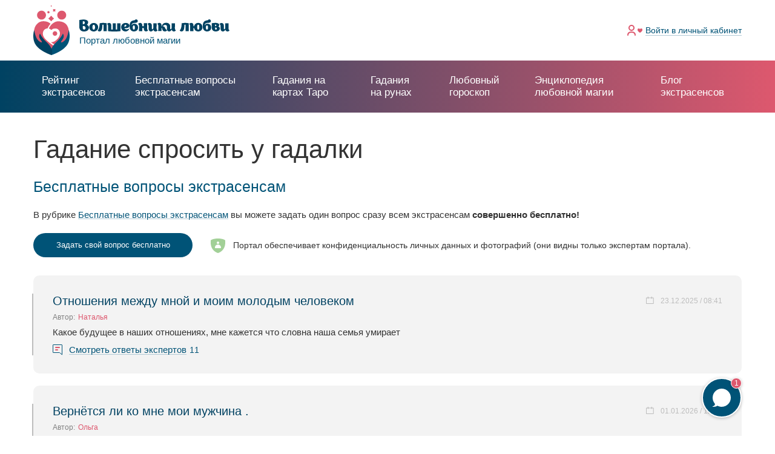

--- FILE ---
content_type: text/html; charset=UTF-8
request_url: https://www.magecam.ru/gadalka/gadanie_sprosit_u_gadalki
body_size: 8079
content:

<!DOCTYPE html>
<html lang="ru">
    <head>
        <meta charset="UTF-8">
                <title>Гадание спросить у гадалки</title>
        <meta content="" name="author">
        <meta content="" name="keywords">
        <meta content="width=device-width, minimum-scale=1, maximum-scale=1, user-scalable=no" name="viewport">
        <meta content="ie=edge" http-equiv="x-ua-compatible">
        <link rel="icon" href="/img/icons/favicon.ico" type="image/x-icon">

        <!-- PWA tags -->
        <meta name="mobile-web-app-capable" content="yes">
        <meta name="apple-mobile-web-app-title" content="Magecam">
        <meta name="apple-mobile-web-app-capable" content="yes">
        <meta name="apple-mobile-web-app-status-bar-style" content="black">
        <link rel="apple-touch-icon-precomposed" href="/img/icons/favicon.ico">
        <meta name="msapplication-TileImage" content="/img/icons/favicon.ico">
        <meta name="msapplication-TileColor" content="#3372DF">
        <link rel="manifest" href="/manifest.json">

                <link rel="canonical" href="https://www.magecam.ru/gadalka/gadanie_sprosit_u_gadalki"/>        
        <meta name="description" content="Чтобы узнать, что мешает избавиться от одиночества, нужно заказать на портале гадание, спросить у гадалки о самом сокровенном, получить советы и помощь. ">
<meta name="keyword" content="">
<link href="/assets/a515276d/css/bootstrap.min.css?v=1660634321" rel="stylesheet" defer="">
<link href="/js/libs/datepicker/css/daterangepicker.min.css?v=1560756862" rel="stylesheet" media="none" onload="if(media!==&#039;all&#039;)media=&#039;all&#039;">
<link href="/js/libs/jquery.scrollbar/jquery.scrollbar.min.css?v=1560756862" rel="stylesheet" media="none" onload="if(media!==&#039;all&#039;)media=&#039;all&#039;">
<link href="/js/libs/fancybox/jquery.fancybox.min.css?v=1560756862" rel="stylesheet" media="none" onload="if(media!==&#039;all&#039;)media=&#039;all&#039;">
<link href="/js/libs/slick/A.slick.css,qv=1560756862.pagespeed.cf.cj4NKwbkNj.css" rel="stylesheet" media="none" onload="if(media!==&#039;all&#039;)media=&#039;all&#039;">
<link href="/css/A.app.css,,qv==1612779823+app-custom.css,,qv==1628530111,Mcc.jyfb6EQrCr.css.pagespeed.cf.IQPW2kahsC.css" rel="stylesheet">

        <script>function updateViewport(){var displayWidth=screen.width;var width='device-width';var ratio=1;if(screen.width<425){width=320;ratio=displayWidth/width;}else if(screen.width<800){width=425;ratio=displayWidth/width;}else{width='device-width';ratio=1;}document.querySelector('meta[name="viewport"]').setAttribute('content','width='+width+', initial-scale='+ratio+', maximum-scale='+ratio+', minimum-scale='+ratio+', user-scalable=no');}updateViewport();</script>
                    <script type="text/javascript">(function(d,w,c){(w[c]=w[c]||[]).push(function(){try{w.yaCounter27743154=new Ya.Metrika({id:27743154,webvisor:true,clickmap:true,trackLinks:true,accurateTrackBounce:true});}catch(e){}});var n=d.getElementsByTagName("script")[0],s=d.createElement("script"),f=function(){n.parentNode.insertBefore(s,n);};s.type="text/javascript";s.async=true;s.src=(d.location.protocol=="https:"?"https:":"http:")+"//mc.yandex.ru/metrika/watch.js";if(w.opera=="[object Opera]"){d.addEventListener("DOMContentLoaded",f,false);}else{f();}})(document,window,"yandex_metrika_callbacks");</script>
            <noscript><div><img src="//mc.yandex.ru/watch/27743154" style="position:absolute; left:-9999px;" alt=""/></div></noscript>
            <script type="text/javascript">new Image().src="//counter.yadro.ru/hit?r"+escape(document.referrer)+((typeof(screen)=="undefined")?"":";s"+screen.width+"*"+screen.height+"*"+(screen.colorDepth?screen.colorDepth:screen.pixelDepth))+";u"+escape(document.URL)+";"+Math.random();</script>
                <link rel="dns-prefetch" href="//yastatic.net"><link rel="dns-prefetch" href="//magecam.ru"></head>
<body><noscript><meta HTTP-EQUIV="refresh" content="0;url='https://www.magecam.ru/gadalka/gadanie_sprosit_u_gadalki?PageSpeed=noscript'" /><style><!--table,div,span,font,p{display:none} --></style><div style="display:block">Please click <a href="https://www.magecam.ru/gadalka/gadanie_sprosit_u_gadalki?PageSpeed=noscript">here</a> if you are not redirected within a few seconds.</div></noscript>
    <div class="up js-slideup-arrow" id="up">Наверх</div>    <main class="main-wrapper main-wrapper--desktop">
        <section class="main-content main-content--white">
            <script type="text/javascript">var fcm_user_id=null;var fcm_subscribe_user=false;</script>            
<header class="header ">
    <div class="container">
        <div class="header__wrapper">
            <div class="header__burger " id="burger">
                <div class="header__burger-line"></div>
                <div class="header__burger-line"></div>
                <div class="header__burger-line header__burger-line--red"></div>
            </div>
            <a class="logo" href="/">
                <img class="logo__main" src="/img/logo/logo.svg" alt="">
                <div class="logo__block">
                    <img src="/img/logo/logo_text.svg" alt="">
                    <div class="logo__text">Портал любовной магии</div>
                </div>
            </a>
                            <ul class="header-menu">
                    <li class="header-menu__item">
                        <div class="header-menu__icon">
                            <img src="/img/icons/log_in.svg" alt="">
                        </div>
                        <a class="header-menu__link header-menu__link--light" href="/auth/signin">Войти <span class="tablet">в личный кабинет</span></a>                    </li>
                </ul>
                    </div>
        <div class="header__burger-bg"></div>
    </div>
</header>
            
            <div class="header-border "></div>
            <nav class="main-nav " id="main-nav">
                <ul class="main-nav__list">
                    <li class="main-nav__item">
                        <a class="main-nav__link" href="/onlineconsult">Рейтинг экстрасенсов</a>
                    </li>
                    <li class="main-nav__item
                                            ">
                        <a class="main-nav__link main-nav__link--height" href="/questions"><span class="line">Бесплатные вопросы</span> экстрасенсам</a>
                    </li>
                    <li class="main-nav__item">
                        <a class="main-nav__link" href="/gadaniye_na_kartah_taro">Гадания на картах Таро</a>
                    </li>
                    <li class="main-nav__item">
                        <a class="main-nav__link" href="/gadaniye_na_runah">Гадания на рунах</a>
                    </li>
                    <li class="main-nav__item main-nav__item--hide">
                        <a class="main-nav__link main-nav__link--blue" href="/lybovniy_goroskop/segodnya">Любовный гороскоп</a>
                    </li>
                    <li class="main-nav__item main-nav__item--hide
                                            ">
                        <a class="main-nav__link main-nav__link--blue" href="/new-wiki">Энциклопедия любовной магии</a>
                    </li>
                    <li class="main-nav__item main-nav__item--hide
                                            ">
                        <a class="main-nav__link main-nav__link--blue" href="/blog">Блог экстрасенсов</a>
                    </li>
                    <li class="main-nav__item main-nav__item--parent">Еще
                        <ul class="main-nav__sublist">
                            <li class="main-nav__sublist-item">
                                <a class="main-nav__sublist-link" href="/lybovniy_goroskop/segodnya">Любовный гороскоп</a>
                            </li>
                            <li class="main-nav__sublist-item
                                                            ">
                                <a class="main-nav__sublist-link" href="/new-wiki">Энциклопедия любовной магии</a>
                            </li>
                            <li class="main-nav__sublist-item
                                                            ">
                                <a class="main-nav__sublist-link" href="/blog">Блог экстрасенсов</a>
                            </li>
                        </ul>
                    </li>
                </ul>
            </nav>

            
<div class="page">
    <div class="container" itemscope="" itemtype="http://schema.org/Article">
        <meta itemprop="description" content="Чтобы узнать, что мешает избавиться от одиночества, нужно заказать на портале гадание, спросить у гадалки о самом сокровенном, получить советы и помощь. ">
        <h1 class="useful-articles__header" itemprop="headline">Гадание спросить у гадалки</h1>
        <div class="wrapper">
                        <section class="content content--free useful-articles__section">
                
<div class="useful-articles__questions useful-articles__questions--old">
    <div class="content-block ">
        <div class="content-block">
            <span class="title-h2 title-blue way__title">Бесплатные вопросы экстрасенсам</span>
        </div>
        <div class="content-text content-text--medium">
            В рубрике <a class="link" href="/questions">Бесплатные вопросы экстрасенсам</a> вы можете задать один вопрос сразу всем экстрасенсам <b>совершенно бесплатно!</b>
        </div>
        <div class="content-row">
            <a class="main-list__question main-list__question--big" href="/auth/signup?redirectTo=%2Fquestions%2Fnew&stat_event=free_question_click">Задать свой вопрос бесплатно</a>
            <div class="content-text content-text--center">Портал обеспечивает конфиденциальность личных данных и фотографий (они видны только экспертам портала).</div>
        </div>
    </div>
    <div class="questions questions--free">
        

<div class="questions__wrapper">
    <div class="questions__item ">
    <div class="questions__item-header">
                <div class="questions__item-name">
            <a class="questions__item-name__link" href="/questions/239612">Отношения между мной и моим молодым человеком </a>
        </div>
        <div class="questions__item-date">23.12.2025 / 08:41</div>
    </div>
    <div class="questions__item-author">
        <div class="questions__item-author__title">
            Автор: 
        </div>
        <div class="questions__item-author__name">
                    <span class="red">Наталья </span>
                </div>
            </div>
    <div class="questions__item-text questions__item-text--text">Какое будущее в наших отношениях, мне кажется что словна наша семья умирает </div>
            <div class="questions__item-footer">
            <svg width="16" height="18" viewBox="0 0 16 18" fill="none" xmlns="http://www.w3.org/2000/svg">
                <path d="M15.5 1V16.9325L11.5201 13.6159L11.381 13.5H11.2H0.999999C0.723857 13.5 0.5 13.2761 0.5 13V1C0.5 0.723858 0.723858 0.5 1 0.5H15C15.2761 0.5 15.5 0.723858 15.5 1Z" stroke="#005377"></path>
                <rect x="4" y="4" width="8" height="2" rx="1" fill="#DD586E"></rect>
                <rect x="4" y="8" width="5" height="2" rx="1" fill="#DD586E"></rect>
            </svg>
            <a class="questions__item-answers" href="/questions/239612">Смотреть ответы экспертов</a>
            <div class="questions__item-count">11</div>
        </div>
    </div><div class="questions__item ">
    <div class="questions__item-header">
                <div class="questions__item-name">
            <a class="questions__item-name__link" href="/questions/239717">Вернётся ли ко мне  мои мужчина . </a>
        </div>
        <div class="questions__item-date">01.01.2026 / 12:16</div>
    </div>
    <div class="questions__item-author">
        <div class="questions__item-author__title">
            Автор: 
        </div>
        <div class="questions__item-author__name">
                    <span class="red">Ольга</span>
                </div>
            </div>
    <div class="questions__item-text questions__item-text--text">У нас было всё хорошо  , но я получила травму и что перевернулось. Потом меня оговорили. Он ушёл молча, сейчас заблокировал меня, боится встречи со мной. Сильно пил, и его подобрала женщина он с ней. Решил, что ей обязан и собрался женится и венчатса.? Меня интересует вернутся ли он ко мне. Я задыха...</div>
            <div class="questions__item-footer">
            <svg width="16" height="18" viewBox="0 0 16 18" fill="none" xmlns="http://www.w3.org/2000/svg">
                <path d="M15.5 1V16.9325L11.5201 13.6159L11.381 13.5H11.2H0.999999C0.723857 13.5 0.5 13.2761 0.5 13V1C0.5 0.723858 0.723858 0.5 1 0.5H15C15.2761 0.5 15.5 0.723858 15.5 1Z" stroke="#005377"></path>
                <rect x="4" y="4" width="8" height="2" rx="1" fill="#DD586E"></rect>
                <rect x="4" y="8" width="5" height="2" rx="1" fill="#DD586E"></rect>
            </svg>
            <a class="questions__item-answers" href="/questions/239717">Смотреть ответы экспертов</a>
            <div class="questions__item-count">13</div>
        </div>
    </div><div class="questions__item ">
    <div class="questions__item-header">
                <div class="questions__item-name">
            <a class="questions__item-name__link" href="/questions/239885">Проблема с женой, вместе 10 лет, в ссоре, разговоры о разводе</a>
        </div>
        <div class="questions__item-date">08.01.2026 / 09:43</div>
    </div>
    <div class="questions__item-author">
        <div class="questions__item-author__title">
            Автор: 
        </div>
        <div class="questions__item-author__name">
                    <span class="red">Илья</span>
                </div>
            </div>
    <div class="questions__item-text questions__item-text--text">Здравствуйте! С супругой 10 лет вместе, из них 4 в браке, детей до сих пор нет, на первом месте всегда была карьера. На данный момент, я претерпеваю трудности в карьере, сокращение, доходы сокращаются. Супруга наоборот пошла вверх. Наблюдается финансовое неравенство. Но тем не менее, стараюсь воспол...</div>
            <div class="questions__item-footer">
            <svg width="16" height="18" viewBox="0 0 16 18" fill="none" xmlns="http://www.w3.org/2000/svg">
                <path d="M15.5 1V16.9325L11.5201 13.6159L11.381 13.5H11.2H0.999999C0.723857 13.5 0.5 13.2761 0.5 13V1C0.5 0.723858 0.723858 0.5 1 0.5H15C15.2761 0.5 15.5 0.723858 15.5 1Z" stroke="#005377"></path>
                <rect x="4" y="4" width="8" height="2" rx="1" fill="#DD586E"></rect>
                <rect x="4" y="8" width="5" height="2" rx="1" fill="#DD586E"></rect>
            </svg>
            <a class="questions__item-answers" href="/questions/239885">Смотреть ответы экспертов</a>
            <div class="questions__item-count">12</div>
        </div>
    </div><div class="questions__item ">
    <div class="questions__item-header">
                <div class="questions__item-name">
            <a class="questions__item-name__link" href="/questions/239959">Связь с девушкой</a>
        </div>
        <div class="questions__item-date">12.01.2026 / 00:34</div>
    </div>
    <div class="questions__item-author">
        <div class="questions__item-author__title">
            Автор: 
        </div>
        <div class="questions__item-author__name">
                    <span class="red">Ильшат</span>
                </div>
            </div>
    <div class="questions__item-text questions__item-text--text">Здравствуйте! мы раньше общались с ней, но она не захотела продолжения. Неоднократная попытка не увенчалось успехом. Напишет ли она мне когда-нибудь вновь, есть ли у нее кто-то? Будет ли продолжение или никакого будущего с этой девушкой?</div>
            <div class="questions__item-footer">
            <svg width="16" height="18" viewBox="0 0 16 18" fill="none" xmlns="http://www.w3.org/2000/svg">
                <path d="M15.5 1V16.9325L11.5201 13.6159L11.381 13.5H11.2H0.999999C0.723857 13.5 0.5 13.2761 0.5 13V1C0.5 0.723858 0.723858 0.5 1 0.5H15C15.2761 0.5 15.5 0.723858 15.5 1Z" stroke="#005377"></path>
                <rect x="4" y="4" width="8" height="2" rx="1" fill="#DD586E"></rect>
                <rect x="4" y="8" width="5" height="2" rx="1" fill="#DD586E"></rect>
            </svg>
            <a class="questions__item-answers" href="/questions/239959">Смотреть ответы экспертов</a>
            <div class="questions__item-count">10</div>
        </div>
    </div></div>

    <div class="questions__footer questions__footer--center">
        <a class="main-list__btn main-list__btn--wide main-list__btn--free" href="/questions">К списку всех вопросов</a>
    </div>

    </div>
    <div class="content-block">
        <div class="content-row">
            <a class="main-list__question main-list__question--big" href="/auth/signup?redirectTo=%2Fquestions%2Fnew&stat_event=free_question_click">Задать свой вопрос бесплатно</a>
            <div class="content-text content-text--center">Портал обеспечивает конфиденциальность личных данных и фотографий (они видны только экспертам портала).</div>
        </div>
    </div>
</div>                <div class="useful-articles__article useful-articles__article--old" itemprop="articleBody">
                    <p style="text-align: justify;">Если безответная любовь и продолжительное одиночество становятся &nbsp;спутниками жизни женщины, то отчаиваться все же не нужно. Ведь подобные жизненные ситуации многие сумели разрешить с помощью людей, умеющих предвидеть будущее и четко анализировать настоящие. Такие одаренные эксперты сотрудничают с нашим сайтом, их список вы можете просмотреть ниже. Необходимо только выбрать экстрасенса, заказать <strong>гадание, спросить у гадалки</strong> совет о том, что делать в вашей ситуации. Лучшие проверенные экстрасенсы, сотрудничающие с нашим ресурсом, применяют белую магию и помогают людям обрести взаимные и крепкие чувства. Заказать <strong>гадание на любовь у гадалки </strong>можно непосредственно на портале, где есть подробная информация об экспертах и много отзывов об их возможностях. &nbsp;</p>                  </div>
                <meta itemprop="author" content="Magecam.ru"/>
                <meta itemprop="datePublished " content="1970-01-01T03:00:00+03:00"/>
                <meta itemprop="dateModified " content="2019-06-26T06:24:47+03:00"/>
                                
                <span itemtype="https://schema.org/Organization" itemscope="itemscope" itemprop="publisher">
                    <meta itemprop="name" content="Magecam.ru"/>
                    <meta itemprop="url" content="https://www.magecam.ru/"/>

                    <span itemprop="logo" itemscope itemtype="https://schema.org/ImageObject">
                        <meta itemprop="url" content="https://www.magecam.ru/img/mail/logo-email.jpg">
                    </span>
                </span>
                <meta itemprop="mainEntityOfPage" content="https://www.magecam.ru/gadalka/gadanie_sprosit_u_gadalki">

                <div class="useful-articles__rating">
                    <div class="useful-articles__rating-title">Оцените материал:</div>
                    <div class="useful-articles__rating-wrapper js-article-rate" data-id="727" data-rating_val="4.71" data-rating_type="overall">
                                                    <div class="useful-articles__rating-star
                            useful-articles__rating-star--good" data-rating="1">

                            </div>
                                                    <div class="useful-articles__rating-star
                            useful-articles__rating-star--good" data-rating="2">

                            </div>
                                                    <div class="useful-articles__rating-star
                            useful-articles__rating-star--good" data-rating="3">

                            </div>
                                                    <div class="useful-articles__rating-star
                            useful-articles__rating-star--good" data-rating="4">

                            </div>
                                                    <div class="useful-articles__rating-star
                            useful-articles__rating-star--half" data-rating="5">

                            </div>
                                            </div>
                </div>

                <div class="useful-articles__share">
                    <div class="useful-articles__share-title">Поделиться статьей в соцсетях</div>
                    <div class="useful-articles__share-wrapper">
                        <div class="ya-share2" data-curtain data-shape="round" data-services="vkontakte,facebook,odnoklassniki,telegram,twitter"></div>
                    </div>
                </div>

                
<a name="comments"></a>

<div class="useful-articles__comment">
    <div class="useful-articles__comment-header">Комментарии к статье от пользователей:</div>

    <div class="useful-articles__comment-list">
    <div class="content-blank__content">Нет комментариев</div>    </div>

    <div class="useful-articles__comment-add">
        <div class="useful-articles__comment-add-header">Оставьте свой комментарий:</div>
        <form id="w0" class="useful-articles__comment-add-form activeForm" action="/article/ajax-add-comment/727" method="post" data-formname="articlecommentform">            <div class="form__block field-articlecommentform-text required">

<textarea id="articlecommentform-text" class="textarea textarea-scrollbar scrollbar-outer useful-articles__comment-add-textarea" name="ArticleCommentForm[text]" placeholder="Текст комментария" aria-required="true"></textarea>

<div class="form__error"></div>
</div>
            <div class="useful-articles__comment-add-footer">
                <button type="submit" class="btn btn--mid useful-articles__comment-add-btn">Добавить комментарий</button>            </div>
        </form>    </div>
</div>

                                                    <div class="popup">
        <div class="popup__wrapper">
            <div class="popup__count">1</div>
        </div>
    </div>
    <div class="popup-modal">
        <div class="popup-modal__wrapper">
            <div class="popup-modal__close">
                <div class="popup-modal__close-wrapper"></div>
            </div>
            <div class="popup-modal__header">У вас есть 1 (один) бесплатный вопрос экстрасенсам!</div>
            <div class="popup-modal__text">Обратитесь сразу ко всему сообществу экстрасенсов портала «Волшебники любви»!</div>
            <div class="popup-modal__text">Получите мнения о вашей ситуации от разных экспертов в любовной магии СОВЕРШЕННО БЕСПЛАТНО!</div>
            <div class="popup-modal__footer">
                <a class="btn btn--mid popup-modal__more" href="/questions?stat_event=question_banner_click">Подробнее</a>
            </div>
        </div>
    </div>
    <div class="popup-modal__background"></div>
            </section>
       </div>
    </div>
</div>

    <script type="text/javascript">kamtorstat_sections=["C\u0442\u0430\u0440\u044b\u0435 \u0441\u0442\u0430\u0442\u044c\u0438","\u0413\u0430\u0434\u0430\u043b\u043a\u0438","\u0413\u0430\u0434\u0430\u043d\u0438\u0435 \u0441\u043f\u0440\u043e\u0441\u0438\u0442\u044c \u0443 \u0433\u0430\u0434\u0430\u043b\u043a\u0438"];</script>
    

        </section>
        <footer class="footer">
            <div class="container">
                <div class="footer__wrapper">
                    <div class="footer__block">
                        <div class="footer__title">Наш портал</div>
                        <div class="footer__row">
                            <ul class="footer__list">
                                <li class="footer__list-item">
                                    <a class="footer__list-link" href="/onlineconsult">Рейтинг экстрасенсов</a>
                                </li>
                                <li class="footer__list-item">
                                    <a class="footer__list-link" href="/questions">Бесплатные вопросы</a>
                                </li>
                                <li class="footer__list-item">
                                    <a class="footer__list-link" href="/lybovniy_goroskop/segodnya">Любовный гороскоп</a>
                                </li>
                                <li class="footer__list-item">
                                    <a class="footer__list-link" href="/blog">Блоги экстрасенсов</a>
                                </li>
                                <li class="footer__list-item">
                                    <a class="footer__list-link" href="/gadaniye_na_kartah_taro">Онлайн-гадания</a>
                                </li>
                                                                <li class="footer__list-item">
                                    <a class="footer__list-link" href="/articles">Полезные статьи</a>
                                </li>
                            </ul>
                        </div>
                    </div>
                    <div class="footer__block">
                        <div class="footer__title">Для экспертов</div>
                        <div class="footer__row">
                            <ul class="footer__list">
                                <li class="footer__list-item">
                                    <a class="footer__list-link" href="/auth/regexpert">Стать экспертом на сайте</a>
                                </li>
                            </ul>
                        </div>
                    </div>
                    <div class="footer__block">
                        <div class="footer__title">Сервис и помощь</div>
                        <ul class="footer__list footer__list--bottom">
                            <li class="footer__list-item">
                                <a class="footer__list-link" href="/pages/help">Справка по сайту</a>
                            </li>
                            <li class="footer__list-item">
                                <a class="footer__list-link" href="/support">Техническая поддержка</a>
                            </li>
                        </ul>
                    </div>
                    <div class="footer__block">
                        <a class="logo logo--footer" href="/">
                            <img class="logo__main logo__main--footer" src="/img/logo/logo-footer.svg" alt="">
                            <div class="logo__block logo__block--footer">
                                <img src="/img/logo/logo_text-footer.svg" alt="">
                                <div class="logo__text logo__text--footer">Портал любовной магии</div>
                            </div>
                        </a>
                        <div class="footer__copyright">© 2008-2026 «Волшебники любви»<br>Портал любовной магии.<br>Все права защищены.</div>

                    </div>
                </div>
            </div>
        </footer>
    </main>
    <div class="modal fade modal-box-alert">
    <div class="modal-dialog modal-dialog-centered modal-dialog--medium modal-dialog--mob_wide">
        <div class="modal-content">
            <div class="modal-box-alert-close">
                <svg width="10" height="10" viewBox="0 0 10 10" fill="none" xmlns="http://www.w3.org/2000/svg">
                    <path d="M0.5 0.5L9.5 9.5" stroke="#828282"/>
                    <path d="M9.5 0.5L0.5 9.5" stroke="#828282"/>
                </svg>
            </div>
            <div class="modal-body">
                <div class="modal-header">
                    <div class="modal-title">---</div>
                </div>
                <div class="modal-description"></div>
            </div>
            <div class="modal-footer modal-footer--sb btn-block-preloader">
                <button class="btn modal-mob_btn modal-box-alert__button modal-box-alert-confirm">Подтвердить</button>
                <button class="btn btn--border modal-mob_btn modal-box-alert__button modal-box-alert-cancel">Отмена</button>
            </div>
        </div>
    </div>
</div>
        
    
    <script src="https://yastatic.net/share2/share.js" async></script>
<script src="/assets/98e8b487/jquery.min.js,qv=1580195592.pagespeed.jm.tJmcu2pzqb.js"></script>
<script src="/assets,_f6a594ee,_yii.js,qv==1580195592+assets,_f6a594ee,_yii.validation.js,qv==1580195592+assets,_f6a594ee,_yii.activeForm.js,qv==1580195592+js,_libs,_popper.min.js,qv==1560756862.pagespeed.jc.KD1blCY9b7.js"></script><script>eval(mod_pagespeed_I$rpWacuqk);</script>
<script>eval(mod_pagespeed_jov07Nsvx5);</script>
<script>eval(mod_pagespeed_iwFSmQ$qVF);</script>
<script>eval(mod_pagespeed_QbG8Z4zKD6);</script>
<script src="/js/libs/bootstrap.min.js,qv=1560756862.pagespeed.jm.MrbHTYgm9G.js"></script>
<script src="/js/libs/datepicker/moment.min.js,qv==1560756862+moment.ru.js,qv==1560756862+daterangepicker.min.js,qv==1560756862.pagespeed.jc.Qo56l4b78b.js"></script><script>eval(mod_pagespeed_HyouS26nd3);</script>
<script>eval(mod_pagespeed_cTd92xiZel);</script>
<script>eval(mod_pagespeed_PfFm1sDxkt);</script>
<script src="/js/libs/highcharts.js,qv=1560756862.pagespeed.jm.NOTRMFaX8D.js"></script>
<script src="/js/socket.js,qv==1560756862+app.js,qv==1582625805.pagespeed.jc.ZVQQoVRL3G.js"></script><script>eval(mod_pagespeed_yRhBSPFQoo);</script>
<script>eval(mod_pagespeed_ODFfYCBX1Y);</script>
<script src="/js/app-custom.js?v=1670431518"></script>
<script src="/js/libs/jquery.scrollbar,_jquery.scrollbar.min.js,qv==1560756862+fancybox,_jquery.fancybox.min.js,qv==1560756862.pagespeed.jc.YdVrpzDWi8.js"></script><script>eval(mod_pagespeed_1dsqF9e05T);</script>
<script>eval(mod_pagespeed_iUx$lUmcey);</script>
<script src="/js/libs,_slick,_slick.min.js,qv==1560756862+fcm,_init.js,qv==1560756862.pagespeed.jc.wY0bPjcsAs.js"></script><script>eval(mod_pagespeed_fDRW5l5nA1);</script>
<script>eval(mod_pagespeed_EmOPBws36r);</script>
<script src="/js/fcm/main.js?v=1560756862"></script>
<script src="https://magecam.ru:3000/socket.io/socket.io.js"></script>
<script>var chat_socket_addr='wss://magecam.ru:3000';</script>
<script>jQuery(function($){jQuery('#w0').yiiActiveForm([{"id":"articlecommentform-text","name":"text","container":".field-articlecommentform-text","input":"#articlecommentform-text","error":".form__error","validate":function(attribute,value,messages,deferred,$form){yii.validation.required(value,messages,{"message":"Заполните данное поле"});}}],{"errorSummary":".alert.alert-danger","errorCssClass":"input-text--error","successCssClass":"is-valid","validationStateOn":"input"});});</script></body>
</html>


--- FILE ---
content_type: text/plain; charset=UTF-8
request_url: https://magecam.ru:3000/socket.io/?EIO=3&transport=polling&t=PlWzRpN&sid=jOx7W3EIyhZrf8bJARlw
body_size: 168
content:
89:42["active",{"status":"ok","message":[659,685,704,321,272449,27,109,803,914,10,106,122]}]

--- FILE ---
content_type: image/svg+xml
request_url: https://www.magecam.ru/img/icons/confidential.svg
body_size: 295
content:
<svg width="24" height="24" viewBox="0 0 24 24" fill="none" xmlns="http://www.w3.org/2000/svg">
<path d="M0 3C0 3 3 0 12 0C21 0 24 3 24 3V6.75C24 21 12 24 12 24C12 24 0 21 0 6.75V3Z" fill="#A2D097"/>
<path d="M14 7C14 8.10457 13.1046 9 12 9C10.8954 9 10 8.10457 10 7C10 5.89543 10.8954 5 12 5C13.1046 5 14 5.89543 14 7Z" fill="white"/>
<path d="M7 15C7 12.2386 9.23858 10 12 10C14.7614 10 17 12.2386 17 15C17 15.5523 16.5523 16 16 16H8C7.44772 16 7 15.5523 7 15Z" fill="white"/>
</svg>


--- FILE ---
content_type: text/plain; charset=UTF-8
request_url: https://magecam.ru:3000/socket.io/?EIO=3&transport=polling&t=PlWzRmw
body_size: 182
content:
96:0{"sid":"jOx7W3EIyhZrf8bJARlw","upgrades":["websocket"],"pingInterval":25000,"pingTimeout":5000}2:40